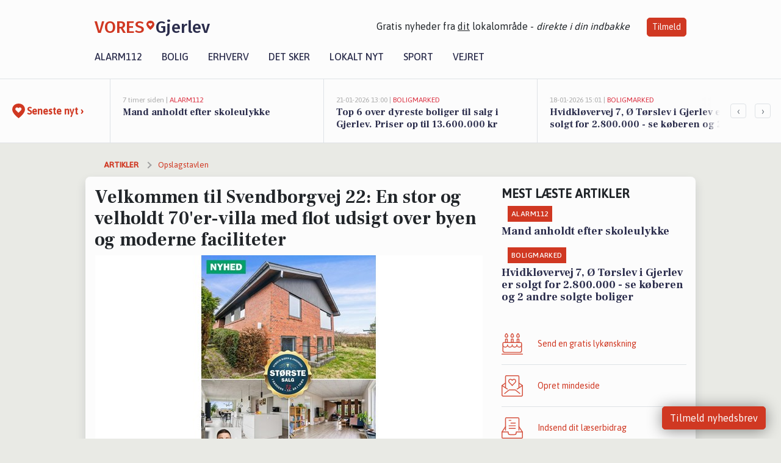

--- FILE ---
content_type: text/html; charset=utf-8
request_url: https://vores-gjerlev.dk/a/velkommen-til-svendborgvej-22-en-stor-og-velholdt-70er-villa-med-flot-udsigt-over-byen-og-moderne-faciliteter/be560d96-aebe-4300-82d8-c67965e07693
body_size: 16459
content:


<!DOCTYPE html>
<html lang="da">
<head>
    <meta charset="utf-8" />
    <meta name="viewport" content="width=device-width, initial-scale=1.0" />
    <title>Velkommen til Svendborgvej 22: En stor og velholdt 70&#x27;er-villa med flot udsigt over byen og moderne faciliteter | VORES Gjerlev</title>
    
    <link href='https://fonts.gstatic.com' rel='preconnect' crossorigin>
<link href='https://assets.vorescdn.dk' rel='preconnect' crossorigin>
    <link rel="manifest" href="/manifest.json">
        <meta name="description" content="N Y H E D  N Y H E D  N Y H E DDet er en forn&#xF8;jelse at byde velkommen til Svendborgvej 22, hvor en stor og velholdt 70&#x27;..." />


    <link rel="canonical" href="https://vores-gjerlev.dk/a/velkommen-til-svendborgvej-22-en-stor-og-velholdt-70er-villa-med-flot-udsigt-over-byen-og-moderne-faciliteter/be560d96-aebe-4300-82d8-c67965e07693">


<meta property="fb:app_id" content="603210533761694" />
    <meta property="fb:pages" content="103419541265266" />
        <meta property="og:type" content="article" />
        <meta property="og:image" content="https://assets.vorescdn.dk/vores-by/02b33a7d-a7bf-475b-8b0a-cab592fd5923.jpg?width=1200&amp;height=630&amp;mode=pad&amp;bgcolor=FFFFFF&amp;scale=both" />
        <meta property="article:published_date" content="2024-05-07T12:07:59" />
        <meta property="article:author" content="System" />

    <script type="application/ld+json">
        {"@context":"https://schema.org","@type":"NewsArticle","mainEntityOfPage":{"@type":"WebPage","@id":"https://vores-gjerlev.dk/a/velkommen-til-svendborgvej-22-en-stor-og-velholdt-70er-villa-med-flot-udsigt-over-byen-og-moderne-faciliteter/be560d96-aebe-4300-82d8-c67965e07693"},"headline":"Velkommen til Svendborgvej 22: En stor og velholdt 70'er-villa med flot udsigt over byen og moderne faciliteter","image":["https://assets.vorescdn.dk/vores-by/02b33a7d-a7bf-475b-8b0a-cab592fd5923.jpg"],"datePublished":"2024-05-07T12:07:59","dateModified":null,"author":{"@type":"Person","name":"System"},"publisher":{"@type":"Organization","name":"VORES Gjerlev","logo":{"@type":"ImageObject","url":"https://vores-gjerlev.dk/img/logo/site_square.png"}}}
    </script>



    <meta name="facebook-domain-verification" content="ozi9mb9o95alovf8mxcp60ura8o5ob" />

    
<link rel="icon" type="image/png" href="/img/icons/icon-152x152.png" />
<link rel="apple-touch-icon" type="image/png" href="/favicon.png" />

<link rel="preload" as="style" href="https://fonts.googleapis.com/css?family=Frank&#x2B;Ruhl&#x2B;Libre:400,700|Asap:400,500|Fira&#x2B;Sans:500|Merriweather:400&amp;display=swap">
<link href="https://fonts.googleapis.com/css?family=Frank&#x2B;Ruhl&#x2B;Libre:400,700|Asap:400,500|Fira&#x2B;Sans:500|Merriweather:400&amp;display=swap" rel="stylesheet" />

<link rel="preload" as="style" href="/dist/main.css?v=4lVlcf_nVVhS9k3-PzDma9gPCqVzZa-xwe6Z3nUGu-A">
<link rel="stylesheet" href="/dist/main.css?v=4lVlcf_nVVhS9k3-PzDma9gPCqVzZa-xwe6Z3nUGu-A" />
        <script type="text/javascript">
        window.dataLayer = window.dataLayer || [];
        window.dataLayer.push({
            dlv_page_type: "artikel_vip",
            dlv_category: "Opslagstavlen",
            dlv_source: "https://www.facebook.com/774085638067937/posts/857296139746886"
        });
    </script>

    
    
<script>
var voresConfiguration = {"modules":["floating-subscribe"],"site":{"name":"Gjerlev","siteName":"VORES Gjerlev","hostname":"vores-gjerlev.dk","facebookPageId":103419541265266,"instagramHandle":""},"bannerPlaceholder":{"salesEmail":"salg@voresdigital.dk?subject=Henvendelse fra VORES Gjerlev","logo":"https://assets.vorescdn.dk/remote/vores-gjerlev.dk/img/logo/site.png?width=250"},"facebookAppId":"603210533761694","googleSignInClientId":"643495767278-bqenl96m5li36d9c3e1a1ujch1giorgn.apps.googleusercontent.com","products":{"groceryPlusProductId":"832729fc-0197-4a09-a829-2ad24ec33c74"},"csrf":"CfDJ8FuIb0WNFg9DhYJimJMeEWjLhxO2tDvclhAwMHCNyzRuckswJz6dzlhr9W9NstUyvMTdJCGb8K5_-UO1w29NgkAFZLsl_3xjNAfUztSucsJWxJaNfNFodcwnKo8d_fCURZTr1R5qU-093DcYkKYLM3M","gtmId":"GTM-PMFG7C7"}
</script>

<script src="/dist/essentials-bundle.js?v=hjEg4_jAEA1nYcyRynaMY4wTMfjlzT6aiRLaBhOhzEo" defer></script>
    
<script type="text/javascript">
var utag_data = {
}
</script>
<!-- Loading script asynchronously -->
<script type="text/javascript">
    (function(a,b,c,d){
    a='//tags.tiqcdn.com/utag/jysk-fynske-medier/partners/prod/utag.js';
    b=document;c='script';d=b.createElement(c);d.src=a;d.type='text/java'+c;d.async=true;
    a=b.getElementsByTagName(c)[0];a.parentNode.insertBefore(d,a);
    })();
</script>


<script async='async' src='//macro.adnami.io/macro/hosts/adsm.macro.voresdigital.dk.js'></script>


<script src="//zrzzqdBnFEBxKXGb4.ay.delivery/manager/zrzzqdBnFEBxKXGb4" type="text/javascript" referrerpolicy="no-referrer-when-downgrade"></script>


<script>window.googletag = window.googletag || {cmd: []};</script>
<script>
    googletag.cmd.push(function(){
        googletag.pubads().setTargeting('vd_page', "vores-gjerlev.dk");
googletag.pubads().setTargeting('vd_category', "opslagstavlen");googletag.pubads().setTargeting('vd_type', "artikel_vip");    });
</script>
</head>
<body>
    

<div class="d-flex flex-column">
    

<header class="" id="header">
    <nav class="navbar navbar-expand-md navbar-light sticky ">
        <div class="container">
            <div class="d-flex flex-wrap align-items-center w-100 justify-content-between">
                    <a class="logo" href="/">
        <span>VORES</span><div class="logo-icon"><img alt="" src="/img/logo/homeheart.svg" aria-hidden="true" /></div><span>Gjerlev</span>
                    </a>
                    <burger-menu></burger-menu>
                    <div class="d-none d-lg-block">
                        <span>Gratis nyheder fra <u>dit</u> lokalområde - <i>direkte i din indbakke</i></span>
                        <button onclick="vmh.showSubscribeModal('Header')" class="ml-4 btn btn-sm btn-primary">Tilmeld</button>
                    </div>
            </div>
                <div class="d-flex flex-wrap align-items-center">
                    
                    <div class="collapse navbar-collapse text-right text-md-center" id="navbarMenu">
                        <ul class="navbar-nav mr-auto mt-2 mt-lg-0">

                            <li class="nav-item">
                                <a class="nav-link" href="/alarm112">
                                    Alarm112
                                </a>
                            </li>
                            <li class="nav-item">
                                <a class="nav-link" href="/bolig">
                                    Bolig
                                </a>
                            </li>
                            <li class="nav-item" site="Site">
                                <a class="nav-link" href="/erhverv">
                                    Erhverv
                                </a>
                            </li>
                            <li class="nav-item">
                                <a class="nav-link" href="/detsker">
                                    Det sker
                                </a>
                            </li>
                            <li class="nav-item">
                                <a class="nav-link" href="/lokaltnyt">
                                    Lokalt nyt
                                </a>
                            </li>
                            <li class="nav-item">
                                <a class="nav-link" href="/sport">
                                    Sport
                                </a>
                            </li>
                            <li class="nav-item align-middle">
                                
                            </li>
                            <li class="nav-item align-middle">
                                <a class="nav-link align-items-center" href="/vejret">
                                    Vejret
                                </a>
                            </li>
                        </ul>
                    </div>
                </div>
        </div>
    </nav>
</header>
    <div class="d-flex flex-column flex-grow-1">
        <div class="flex-grow-1">
                
<div class="news-bar">
    <!-- Label section -->
    <div class="news-bar-label">
        <a class="article-icon" href="/artikler">
            <b class="news-title">Seneste nyt &rsaquo;</b>
        </a>
    </div>

    <!-- News slider section -->
    <div class="news-slider">
            <a class="article-link" href="/artikler?contentId=af192d80-1dc4-4abd-af60-b7eaca16d6e5" ga-track-kpi="" data-action="click_article" data-itemid="af192d80-1dc4-4abd-af60-b7eaca16d6e5" data-itemtype="Content" data-itemcategory="Alarm112" data-placement="1" data-container="news_bar_preview">
                <div class="news-bar-item" ga-track-impression="" data-itemid="af192d80-1dc4-4abd-af60-b7eaca16d6e5" data-itemtype="Content" data-itemcategory="Alarm112" data-placement="1" data-container="news_bar_preview">
                    <div class="timeago">7 timer siden | </div>
                    <div class="category">Alarm112</div>
                    <b class="news-title">Mand anholdt efter skoleulykke</b>
                </div>
            </a>
            <a class="article-link" href="/artikler?contentId=fc9cb42c-b7c4-44f5-a933-f796a5f8fc93" ga-track-kpi="" data-action="click_article" data-itemid="fc9cb42c-b7c4-44f5-a933-f796a5f8fc93" data-itemtype="Content" data-itemcategory="Boligmarked" data-placement="2" data-container="news_bar_preview">
                <div class="news-bar-item" ga-track-impression="" data-itemid="fc9cb42c-b7c4-44f5-a933-f796a5f8fc93" data-itemtype="Content" data-itemcategory="Boligmarked" data-placement="2" data-container="news_bar_preview">
                    <div class="timeago">21-01-2026 13:00 | </div>
                    <div class="category">Boligmarked</div>
                    <b class="news-title">Top 6 over dyreste boliger til salg i Gjerlev. Priser op til 13.600.000 kr</b>
                </div>
            </a>
            <a class="article-link" href="/artikler?contentId=3cd6eb84-9803-494e-ac5a-a50233bf9a07" ga-track-kpi="" data-action="click_article" data-itemid="3cd6eb84-9803-494e-ac5a-a50233bf9a07" data-itemtype="Content" data-itemcategory="Boligmarked" data-placement="3" data-container="news_bar_preview">
                <div class="news-bar-item" ga-track-impression="" data-itemid="3cd6eb84-9803-494e-ac5a-a50233bf9a07" data-itemtype="Content" data-itemcategory="Boligmarked" data-placement="3" data-container="news_bar_preview">
                    <div class="timeago">18-01-2026 15:01 | </div>
                    <div class="category">Boligmarked</div>
                    <b class="news-title">Hvidkl&#xF8;vervej 7, &#xD8; T&#xF8;rslev i Gjerlev er solgt for 2.800.000 - se k&#xF8;beren og 2 andre solgte boliger</b>
                </div>
            </a>
            <a class="article-link" href="/artikler?contentId=eb710429-5e2f-4d9d-9d3e-0d7749f82d39" ga-track-kpi="" data-action="click_article" data-itemid="eb710429-5e2f-4d9d-9d3e-0d7749f82d39" data-itemtype="Content" data-itemcategory="Boligmarked" data-placement="4" data-container="news_bar_preview">
                <div class="news-bar-item" ga-track-impression="" data-itemid="eb710429-5e2f-4d9d-9d3e-0d7749f82d39" data-itemtype="Content" data-itemcategory="Boligmarked" data-placement="4" data-container="news_bar_preview">
                    <div class="timeago">18-01-2026 13:02 | </div>
                    <div class="category">Boligmarked</div>
                    <b class="news-title">&#xD8;stendalsvej 18 og 1 anden boliger er kommet til salg denne uge i Gjerlev - se boligerne her.</b>
                </div>
            </a>
            <a class="article-link" href="/artikler?contentId=1784c9d6-0233-4018-9cd1-3c2237017b12" ga-track-kpi="" data-action="click_article" data-itemid="1784c9d6-0233-4018-9cd1-3c2237017b12" data-itemtype="Content" data-itemcategory="Boligmarked" data-placement="5" data-container="news_bar_preview">
                <div class="news-bar-item" ga-track-impression="" data-itemid="1784c9d6-0233-4018-9cd1-3c2237017b12" data-itemtype="Content" data-itemcategory="Boligmarked" data-placement="5" data-container="news_bar_preview">
                    <div class="timeago">18-01-2026 10:00 | </div>
                    <div class="category">Boligmarked</div>
                    <b class="news-title">Salbakken 21 er til salg for kun 158.000 kr.: Se de billigste boliger til salg i Gjerlev her</b>
                </div>
            </a>
            <a class="article-link" href="/artikler?contentId=4d6f3ac8-13c8-4ee2-b31a-8700c3e7895d" ga-track-kpi="" data-action="click_article" data-itemid="4d6f3ac8-13c8-4ee2-b31a-8700c3e7895d" data-itemtype="Content" data-itemcategory="Biler" data-placement="6" data-container="news_bar_preview">
                <div class="news-bar-item" ga-track-impression="" data-itemid="4d6f3ac8-13c8-4ee2-b31a-8700c3e7895d" data-itemtype="Content" data-itemcategory="Biler" data-placement="6" data-container="news_bar_preview">
                    <div class="timeago">12-01-2026 14:15 | </div>
                    <div class="category">Biler</div>
                    <b class="news-title">10 dyreste biler til salg i n&#xE6;rheden af Randers Kommune</b>
                </div>
            </a>
            <a class="article-link" href="/artikler?contentId=5e266c81-9deb-48fd-bdeb-567f6fea0d63" ga-track-kpi="" data-action="click_article" data-itemid="5e266c81-9deb-48fd-bdeb-567f6fea0d63" data-itemtype="Content" data-itemcategory="Alarm112" data-placement="7" data-container="news_bar_preview">
                <div class="news-bar-item" ga-track-impression="" data-itemid="5e266c81-9deb-48fd-bdeb-567f6fea0d63" data-itemtype="Content" data-itemcategory="Alarm112" data-placement="7" data-container="news_bar_preview">
                    <div class="timeago">09-01-2026 16:04 | </div>
                    <div class="category">Alarm112</div>
                    <b class="news-title">Snekaos: Vinterberedskab k&#xE6;mper for frie veje</b>
                </div>
            </a>
            <a class="article-link" href="/artikler?contentId=2b27cb61-9417-4496-8a77-f20ae23c04c4" ga-track-kpi="" data-action="click_article" data-itemid="2b27cb61-9417-4496-8a77-f20ae23c04c4" data-itemtype="Content" data-itemcategory="Jobnyt" data-placement="8" data-container="news_bar_preview">
                <div class="news-bar-item" ga-track-impression="" data-itemid="2b27cb61-9417-4496-8a77-f20ae23c04c4" data-itemtype="Content" data-itemcategory="Jobnyt" data-placement="8" data-container="news_bar_preview">
                    <div class="timeago">07-01-2026 10:55 | </div>
                    <div class="category">Jobnyt</div>
                    <b class="news-title">Savner du nye gr&#xE6;sgange? - Her er nye ledige stillinger i Gjerlev og omegn</b>
                </div>
            </a>
            <a class="article-link" href="/artikler?contentId=d2b386c4-d7a7-4b15-a6a3-8f7ad9173550" ga-track-kpi="" data-action="click_article" data-itemid="d2b386c4-d7a7-4b15-a6a3-8f7ad9173550" data-itemtype="Content" data-itemcategory="Jobnyt" data-placement="9" data-container="news_bar_preview">
                <div class="news-bar-item" ga-track-impression="" data-itemid="d2b386c4-d7a7-4b15-a6a3-8f7ad9173550" data-itemtype="Content" data-itemcategory="Jobnyt" data-placement="9" data-container="news_bar_preview">
                    <div class="timeago">06-01-2026 17:21 | </div>
                    <div class="category">Jobnyt</div>
                    <b class="news-title">Engageret social- og sundhedshj&#xE6;lper til aftenvagt med fokus p&#xE5; borgernes livskvalitet</b>
                </div>
            </a>
            <a class="article-link" href="/artikler?contentId=4334b10f-33f4-4ea9-bf52-bde7364ad138" ga-track-kpi="" data-action="click_article" data-itemid="4334b10f-33f4-4ea9-bf52-bde7364ad138" data-itemtype="Content" data-itemcategory="Dagligvarer" data-placement="10" data-container="news_bar_preview">
                <div class="news-bar-item" ga-track-impression="" data-itemid="4334b10f-33f4-4ea9-bf52-bde7364ad138" data-itemtype="Content" data-itemcategory="Dagligvarer" data-placement="10" data-container="news_bar_preview">
                    <div class="timeago">28-12-2025 16:01 | </div>
                    <div class="category">Dagligvarer</div>
                    <b class="news-title">Vin til 50 kr. og Beef Wellington for 99 kr. - Tjek de lokale tilbud</b>
                </div>
            </a>
    </div>

        <!-- Navigation section -->
        <div class="news-bar-navigation">
            <button class="btn btn-outline-secondary" onclick="scrollNewsBar(-350)">&lsaquo;</button>
            <button class="btn btn-outline-secondary" onclick="scrollNewsBar(350)">&rsaquo;</button>
        </div>
</div>
            <div class="container pt-0">
                

<div class="vip-page my-3">
    <div class="row">
        <div class="container">
                <div class="row">
                    <div class="col-12 col-sm-4">
                        <div class="d-flex justify-content-center">
        <div class="b4nn3r lazy w300_h160"
             data-size="w300_h160"
             data-placement=""
             data-allowplaceholder="False"
             data-onlyshowbannersfrombusinesseswithproductid="">
        </div>

</div>
                    </div>
                        <div class="col-12 col-sm-4">
                            <div class="d-flex justify-content-center">
        <div class="b4nn3r lazy w300_h160"
             data-size="w300_h160"
             data-placement=""
             data-allowplaceholder="False"
             data-onlyshowbannersfrombusinesseswithproductid="">
        </div>

</div>
                        </div>
                        <div class="col-12 col-sm-4">
                            <div class="d-flex justify-content-center">
        <div class="b4nn3r lazy w300_h160"
             data-size="w300_h160"
             data-placement=""
             data-allowplaceholder="False"
             data-onlyshowbannersfrombusinesseswithproductid="">
        </div>

</div>
                        </div>
                </div>

                
    <div class="row breadcrumbs py-2">
        <div class="col">
            <ol itemscope itemtype="http://schema.org/BreadcrumbList" class="list-unstyled my-0 col d-flex">
                <li itemprop="itemListElement" itemscope itemtype="http://schema.org/ListItem">
                    <a href="/artikler" itemid="/artikler" class="section" itemscope itemtype="http://schema.org/Thing" itemprop="item">
                        <span itemprop="name">Artikler</span>
                    </a>
                    <meta itemprop="position" content="1" />
                </li>
                    <li class="" itemprop="itemListElement" itemscope itemtype="http://schema.org/ListItem">
                            <a href="/artikler/opslagstavlen" itemid="/artikler/opslagstavlen" itemscope itemtype="http://schema.org/Thing" itemprop="item">
                                <span itemprop="name">Opslagstavlen</span>
                            </a>
                        <meta itemprop="position" content="2" />
                    </li>
                    <li class="sr-only" itemprop="itemListElement" itemscope itemtype="http://schema.org/ListItem">
                            <span itemid="/a/velkommen-til-svendborgvej-22-en-stor-og-velholdt-70er-villa-med-flot-udsigt-over-byen-og-moderne-faciliteter/be560d96-aebe-4300-82d8-c67965e07693" itemscope itemtype="http://schema.org/Thing" itemprop="item">
                                <span itemprop="name">Velkommen til Svendborgvej 22: En stor og velholdt 70&#x27;er-villa med flot udsigt over byen og moderne faciliteter</span>
                            </span>
                        <meta itemprop="position" content="3" />
                    </li>
            </ol>
        </div>
    </div>

        </div>
    </div>


    <div class="row">
        <div class="container bg-white shadow pb-4 default-container-padding">
            <div class="row mt-3">
                <div class="col-12 col-lg-8">
                    <article id="be560d96-aebe-4300-82d8-c67965e07693" class="article desktop" data-id="be560d96-aebe-4300-82d8-c67965e07693"
         data-category="Opslagstavlen" data-assets='[{"id":"02b33a7d-a7bf-475b-8b0a-cab592fd5923","width":720,"height":900}]'>
    <h1>
        Velkommen til Svendborgvej 22: En stor og velholdt 70&#x27;er-villa med flot udsigt over byen og moderne faciliteter
    </h1>


            <div class="cover-img-container">
                <img class="cover-img" src="https://assets.vorescdn.dk/vores-by/02b33a7d-a7bf-475b-8b0a-cab592fd5923.jpg?width=635&amp;height=357&amp;mode=pad&amp;bgcolor=FFFFFF&amp;scale=both" srcset="https://assets.vorescdn.dk/vores-by/02b33a7d-a7bf-475b-8b0a-cab592fd5923.jpg?width=1270&amp;height=714&amp;mode=pad&amp;bgcolor=FFFFFF&amp;scale=both 2x, https://assets.vorescdn.dk/vores-by/02b33a7d-a7bf-475b-8b0a-cab592fd5923.jpg?width=635&amp;height=357&amp;mode=pad&amp;bgcolor=FFFFFF&amp;scale=both 1x" data-assetid="02b33a7d-a7bf-475b-8b0a-cab592fd5923" />
                    <img class="sponsored-article" alt="Sponsoreret indhold"
                         src="https://assets.vorescdn.dk/remote/vores-gjerlev.dk/img/content/sponsored-tag.png?width=150&amp;height=22" />
               
            </div>
    <div class="col-12 d-flex editor py-2 mt-1 mb-1 border-bottom border-top pl-0 align-items-center">
            <div class="d-flex flex-wrap justify-content-end align-items-center" style="margin-left: auto;">

                
<a class="btn btn-sm btn-primary d-flex align-items-center justify-content-center" id="shareLinkBtn" style="white-space: nowrap" title="Del på Facebook" onclick="vmh.shareLink('https%3A%2F%2Fvores-gjerlev.dk%2Fa%2Fvelkommen-til-svendborgvej-22-en-stor-og-velholdt-70er-villa-med-flot-udsigt-over-byen-og-moderne-faciliteter%2Fbe560d96-aebe-4300-82d8-c67965e07693')">
	Del artikel <img alt="Del på facebook" class="ml-2" style="height: 18px;width: 18px;" src="/img/icons/icon-share-white.svg" />
</a>


                    <a class="d-flex btn btn-sm btn-primary ml-3 mt-3 mt-md-0" href="/erhverv/nybolig-bjoern-ankersen/817e3b87-c6bc-41dd-7373-08d875c66688" ga-track-kpi="" data-action="click_seo_profile" data-variant="button" data-customername="Nybolig Bj&#xF8;rn &amp; Ankersen" data-customerid="6943e8bf-4c23-4260-f8d2-08dab0dd96aa" data-businessname="Nybolig Bj&#xF8;rn &amp; Ankersen" data-businessid="817e3b87-c6bc-41dd-7373-08d875c66688" data-container="content_vip">
                        Besøg virksomheden
                    </a>
            </div>
    </div>
    <div class="d-flex flex-wrap justify-content-between">
            <div>
                <img src="/img/icons/clock-icon.svg" alt="dato" style="height: 11px; width: 11px" />
                <time itemprop="dateCreated datePublished"
                      datetime="2024-05-07T10:07:59Z"
                      class="text-muted">
                    Tirsdag d. 07. maj 2024 - kl. 12:07
                </time>
            </div>
    </div>
    <br />

    <div class="article-content">
        
N Y H E D  N Y H E D  N Y H E D<br><br>Det er en fornøjelse at byde velkommen til Svendborgvej 22, hvor en stor og velholdt 70'er-villa ligger højt i landskabet og dermed giver på en flot udsigt over byen <br><br> Moderniseret opholdsrum<br><br> Flere hyggelige terrasser<br><br>Hop ind på linket og se meget mere → bit.ly/Svendborgvej-22<br><br>Støt lokalt og giv Nybolig Bjørn &amp; Ankersens <a href="https://www.facebook.com/322737511148632?utm_source=vores-gjerlev.dk&amp;utm_medium=article" rel="noopener nofollow" target="_blank" data-customerid="6943e8bf-4c23-4260-f8d2-08dab0dd96aa" data-customername="Nybolig Bjørn &amp; Ankersen" data-businessid="817e3b87-c6bc-41dd-7373-08d875c66688" data-businessname="Nybolig Bjørn &amp; Ankersen" data-container="content_vip">Facebookside</a> et like og følg med i, hvad der ellers sker.<br><br>Du kan også se mere om Nybolig Bjørn &amp; Ankersen på deres <a href="https://www.nybolig.dk/ejendomsmaeglere/oestjylland/nybolig-bjoern-ankersen-randers?utm_source=vores-gjerlev.dk&amp;utm_medium=article" rel="noopener nofollow" target="_blank" data-customerid="6943e8bf-4c23-4260-f8d2-08dab0dd96aa" data-customername="Nybolig Bjørn &amp; Ankersen" data-businessid="817e3b87-c6bc-41dd-7373-08d875c66688" data-businessname="Nybolig Bjørn &amp; Ankersen" data-container="content_vip">hjemmeside</a>.<br><br>
    </div>
    


        <div class="d-flex flex-wrap justify-content-between">
                <small class="text-muted">Kilde: https://www.facebook.com/774085638067937/posts/857296139746886</small>
        </div>

        <div class="d-flex flex-wrap justify-content-between">
            <small class="text-muted">
                Denne artikel er skrevet ud fra virksomhedens Facebookopslag. Indholdet heri er derfor
                deres og de er afsenderen på indholdet.
            </small>
        </div>



        
    <div class="d-flex justify-content-center py-3 pb-5 w-100">
        <a class="b4nn3r w300_h160"
           aria-hidden="true"
           title="Reklame"
           href="https://www.lagersalg.com/?utm_source=vores-gjerlev.dk&amp;utm_medium=banner"
           rel="noopener nofollow"
           target="_blank"
           data-background="https://assets.vorescdn.dk/vores-by/d19e68de-c90f-4037-8a36-804ae5516b95.jpg?width=300&amp;height=160&amp;mode=crop&amp;bgcolor=FFFFFF"
           data-backgroundretina="https://assets.vorescdn.dk/vores-by/d19e68de-c90f-4037-8a36-804ae5516b95.jpg?width=600&amp;height=320&amp;mode=crop&amp;bgcolor=FFFFFF"
           data-id="0cdf4dd8-96a9-44eb-993d-dbe68ce567b2"
           data-track="True"
           data-allowduplicates="False"
           data-onlyshowbannersfrombusinesseswithproductid="">
        </a>

</div>

</article>

                    <div class="row justify-content-center border-top py-3">
                        <div class="col-md-6 col-sm my-2">
                            <email-signup-widget 
    data-location="Article" 
    ></email-signup-widget>
                        </div>
                    </div>

                </div>
                <div class="col-12 col-lg-4 order-2 order-md-1">
                    
                        <div>
                                <h5 class="text-uppercase font-weight-bold pb-3">Mest læste artikler</h5>
        <div class="row pb-3 mb-3">
            <div class="col">
                

<a class="top-story article-link h-100" href="/a/mand-anholdt-efter-skoleulykke/af192d80-1dc4-4abd-af60-b7eaca16d6e5" ga-track-impression="" data-itemid="af192d80-1dc4-4abd-af60-b7eaca16d6e5" data-itemtype="Content" data-itemcategory="Alarm112" data-container="medium_article_preview" ga-track-kpi="" data-action="click_article">
    <div class="top-story-header">
        <div class="img-container">
            <div class="img-bg " data-background="https://assets.vorescdn.dk:443/vores-intet-foto.png?width=300&amp;height=169&amp;mode=max&amp;bgcolor=FFFFFF&amp;quality=90&amp;c.focus=faces" data-backgroundretina="https://assets.vorescdn.dk:443/vores-intet-foto.png?width=600&amp;height=338&amp;mode=max&amp;bgcolor=FFFFFF&amp;quality=90&amp;c.focus=faces">
            </div>
        </div>

        <div class="categories">   
                <div class="category">Alarm112</div>
        </div>
        
    </div>

    <h2 class="mt-3 mb-0">Mand anholdt efter skoleulykke</h2>
</a>
            </div>
        </div>
        <div class="row pb-3 mb-3">
            <div class="col">
                

<a class="top-story article-link h-100" href="/a/hvidkloevervej-7-oe-toerslev-i-gjerlev-er-solgt-for-2800000-se-koeberen-og-2-andre-solgte-boliger/3cd6eb84-9803-494e-ac5a-a50233bf9a07" ga-track-impression="" data-itemid="3cd6eb84-9803-494e-ac5a-a50233bf9a07" data-itemtype="Content" data-itemcategory="Boligmarked" data-container="medium_article_preview" ga-track-kpi="" data-action="click_article">
    <div class="top-story-header">
        <div class="img-container">
            <div class="img-bg " data-background="https://assets.vorescdn.dk/vores-by/25d771ae-4f19-41a1-a4ef-5b2c7664cb08.jpg?width=300&amp;height=169&amp;mode=max&amp;bgcolor=FFFFFF&amp;quality=90&amp;c.focus=faces" data-backgroundretina="https://assets.vorescdn.dk/vores-by/25d771ae-4f19-41a1-a4ef-5b2c7664cb08.jpg?width=600&amp;height=338&amp;mode=max&amp;bgcolor=FFFFFF&amp;quality=90&amp;c.focus=faces" data-assetid="25d771ae-4f19-41a1-a4ef-5b2c7664cb08">
            </div>
        </div>

        <div class="categories">   
                <div class="category">Boligmarked</div>
        </div>
        
    </div>

    <h2 class="mt-3 mb-0">Hvidkl&#xF8;vervej 7, &#xD8; T&#xF8;rslev i Gjerlev er solgt for 2.800.000 - se k&#xF8;beren og 2 andre solgte boliger</h2>
</a>
            </div>
        </div>

                        </div>
                    
                    <div class="w-100 border-bottom py-3">
                        <a class="d-flex align-items-center cta" href="/brugerindhold/opret-lykoenskning">
                            <img class="mr-4" alt="lykønskning" src="/img/icons/icon-lykkeoenskning.svg" />
                            <span class="flex-grow-1">
                                Send en gratis lykønskning
                            </span>
                        </a>
                    </div>
                    <div class="w-100 border-bottom py-3">
                        <a class="d-flex align-items-center cta" href="/opret-mindeside">
                            <img class="mr-4" alt="mindeord" src="/img/icons/icon-mindeord.svg" />
                            <span class="flex-grow-1">
                                Opret mindeside
                            </span>
                        </a>
                    </div>
                    <div class="w-100 py-3">
                        <a class="d-flex align-items-center cta" href="/brugerindhold/opret-nyhed">
                            <img class="mr-4" alt="læserbidrag" src="/img/icons/icon-laeserbidrag.svg" />
                            <span class="flex-grow-1">
                                Indsend dit læserbidrag
                            </span>
                        </a>
                    </div>
                    <facebook-carousel data-breakpoints='{
                  "540": {
                    "slidesPerView": 2
                  },
                  "758": {
                    "slidesPerView": 3
                  },
                  "960": {
                    "slidesPerView": 1
                  }
                }'
                    data-container="facebook_post_carousel"></facebook-carousel>
                    <div class="mb-3">
                        <div class="w-100 d-flex justify-content-center border-bottom py-4">
        <div class="b4nn3r lazy w300_h160"
             data-size="w300_h160"
             data-placement=""
             data-allowplaceholder="False"
             data-onlyshowbannersfrombusinesseswithproductid="">
        </div>

</div>
                    </div>
                </div>
                <div class="col-12 order-3 order-md-3">
                    <div class="row mt-3">
                        <div class="col-12 col-lg-8">
                            
<div class="article-stream" style="padding-right: 5px; padding-left: 5px">
    
    <div class="mb-5">
        <div class="row">
            <div class="col">
                

<a class="cover-story article-link desktop" href="/a/top-6-over-dyreste-boliger-til-salg-i-gjerlev-priser-op-til-13600000-kr/fc9cb42c-b7c4-44f5-a933-f796a5f8fc93" ga-track-impression="" data-itemid="fc9cb42c-b7c4-44f5-a933-f796a5f8fc93" data-itemtype="Content" data-itemcategory="Boligmarked" data-container="big_article_preview" ga-track-kpi="" data-action="click_article">
    <div class="cover-story-header">
        <div class="img-container">
            <div class="img-bg " style="background-image: url(https://assets.vorescdn.dk/vores-by/3926c651-7708-4370-aae5-5bff1a2df55e.jpg?width=630&amp;height=354&amp;mode=max&amp;bgcolor=FFFFFF&amp;c.focus=faces);" data-assetid="3926c651-7708-4370-aae5-5bff1a2df55e">
            </div>
        </div>

        <div class="categories">
                <div class="category">Boligmarked</div>
        </div>        
    </div>

    <h2 class="h1 mt-3">Top 6 over dyreste boliger til salg i Gjerlev. Priser op til 13.600.000 kr</h2>
</a>
            </div>
        </div>
    </div>


    
    <div class="mb-5">
        <div class="row ">
            <div class="col-6" style="padding-right: 10px">
                

<a class="top-story article-link h-100" href="/a/hvidkloevervej-7-oe-toerslev-i-gjerlev-er-solgt-for-2800000-se-koeberen-og-2-andre-solgte-boliger/3cd6eb84-9803-494e-ac5a-a50233bf9a07" ga-track-impression="" data-itemid="3cd6eb84-9803-494e-ac5a-a50233bf9a07" data-itemtype="Content" data-itemcategory="Boligmarked" data-container="medium_article_preview" ga-track-kpi="" data-action="click_article">
    <div class="top-story-header">
        <div class="img-container">
            <div class="img-bg " data-background="https://assets.vorescdn.dk/vores-by/25d771ae-4f19-41a1-a4ef-5b2c7664cb08.jpg?width=300&amp;height=169&amp;mode=max&amp;bgcolor=FFFFFF&amp;quality=90&amp;c.focus=faces" data-backgroundretina="https://assets.vorescdn.dk/vores-by/25d771ae-4f19-41a1-a4ef-5b2c7664cb08.jpg?width=600&amp;height=338&amp;mode=max&amp;bgcolor=FFFFFF&amp;quality=90&amp;c.focus=faces" data-assetid="25d771ae-4f19-41a1-a4ef-5b2c7664cb08">
            </div>
        </div>

        <div class="categories">   
                <div class="category">Boligmarked</div>
        </div>
        
    </div>

    <h2 class="mt-3 mb-0">Hvidkl&#xF8;vervej 7, &#xD8; T&#xF8;rslev i Gjerlev er solgt for 2.800.000 - se k&#xF8;beren og 2 andre solgte boliger</h2>
</a>
            </div>
            <div class="col-6" style="padding-left: 10px">
                

<a class="top-story article-link h-100" href="/a/oestendalsvej-18-og-1-anden-boliger-er-kommet-til-salg-denne-uge-i-gjerlev-se-boligerne-her/eb710429-5e2f-4d9d-9d3e-0d7749f82d39" ga-track-impression="" data-itemid="eb710429-5e2f-4d9d-9d3e-0d7749f82d39" data-itemtype="Content" data-itemcategory="Boligmarked" data-container="medium_article_preview" ga-track-kpi="" data-action="click_article">
    <div class="top-story-header">
        <div class="img-container">
            <div class="img-bg " data-background="https://assets.vorescdn.dk/vores-by/d04bb9c3-1dc8-4a07-b97a-564bf46348df.jpg?width=300&amp;height=169&amp;mode=max&amp;bgcolor=FFFFFF&amp;quality=90&amp;c.focus=faces" data-backgroundretina="https://assets.vorescdn.dk/vores-by/d04bb9c3-1dc8-4a07-b97a-564bf46348df.jpg?width=600&amp;height=338&amp;mode=max&amp;bgcolor=FFFFFF&amp;quality=90&amp;c.focus=faces" data-assetid="d04bb9c3-1dc8-4a07-b97a-564bf46348df">
            </div>
        </div>

        <div class="categories">   
                <div class="category">Boligmarked</div>
        </div>
        
    </div>

    <h2 class="mt-3 mb-0">&#xD8;stendalsvej 18 og 1 anden boliger er kommet til salg denne uge i Gjerlev - se boligerne her.</h2>
</a>
            </div>
        </div>
    </div>


    
    <div class="mb-5">
        <div class="row ">
            <div class="col-6" style="padding-right: 10px">
                

<a class="top-story article-link h-100" href="/a/salbakken-21-er-til-salg-for-kun-158000-kr-se-de-billigste-boliger-til-salg-i-gjerlev-her/1784c9d6-0233-4018-9cd1-3c2237017b12" ga-track-impression="" data-itemid="1784c9d6-0233-4018-9cd1-3c2237017b12" data-itemtype="Content" data-itemcategory="Boligmarked" data-container="medium_article_preview" ga-track-kpi="" data-action="click_article">
    <div class="top-story-header">
        <div class="img-container">
            <div class="img-bg " data-background="https://assets.vorescdn.dk/vores-by/cdb3ee5d-8c05-4a5e-82df-8b54798146b9.jpg?width=300&amp;height=169&amp;mode=max&amp;bgcolor=FFFFFF&amp;quality=90&amp;c.focus=faces" data-backgroundretina="https://assets.vorescdn.dk/vores-by/cdb3ee5d-8c05-4a5e-82df-8b54798146b9.jpg?width=600&amp;height=338&amp;mode=max&amp;bgcolor=FFFFFF&amp;quality=90&amp;c.focus=faces" data-assetid="cdb3ee5d-8c05-4a5e-82df-8b54798146b9">
            </div>
        </div>

        <div class="categories">   
                <div class="category">Boligmarked</div>
        </div>
        
    </div>

    <h2 class="mt-3 mb-0">Salbakken 21 er til salg for kun 158.000 kr.: Se de billigste boliger til salg i Gjerlev her</h2>
</a>
            </div>
            <div class="col-6" style="padding-left: 10px">
                

<a class="top-story article-link h-100" href="/a/10-dyreste-biler-til-salg-i-naerheden-af-randers-kommune/4d6f3ac8-13c8-4ee2-b31a-8700c3e7895d" ga-track-impression="" data-itemid="4d6f3ac8-13c8-4ee2-b31a-8700c3e7895d" data-itemtype="Content" data-itemcategory="Biler" data-container="medium_article_preview" ga-track-kpi="" data-action="click_article">
    <div class="top-story-header">
        <div class="img-container">
            <div class="img-bg " data-background="https://assets.vorescdn.dk/vores-by/89f3e79e-081f-49b1-9be8-cd0fd0e2a833.jpg?width=300&amp;height=169&amp;mode=max&amp;bgcolor=FFFFFF&amp;quality=90&amp;c.focus=faces" data-backgroundretina="https://assets.vorescdn.dk/vores-by/89f3e79e-081f-49b1-9be8-cd0fd0e2a833.jpg?width=600&amp;height=338&amp;mode=max&amp;bgcolor=FFFFFF&amp;quality=90&amp;c.focus=faces" data-assetid="89f3e79e-081f-49b1-9be8-cd0fd0e2a833">
            </div>
        </div>

        <div class="categories">   
                <div class="category">Biler</div>
        </div>
        
    </div>

    <h2 class="mt-3 mb-0">10 dyreste biler til salg i n&#xE6;rheden af Randers Kommune</h2>
</a>
            </div>
        </div>
    </div>

    
    <div class="mb-5">
        <div class="row ">
            <div class="col-6" style="padding-right: 10px">
                

<a class="top-story article-link h-100" href="/a/savner-du-nye-graesgange-her-er-nye-ledige-stillinger-i-gjerlev-og-omegn/2b27cb61-9417-4496-8a77-f20ae23c04c4" ga-track-impression="" data-itemid="2b27cb61-9417-4496-8a77-f20ae23c04c4" data-itemtype="Content" data-itemcategory="Jobnyt" data-container="medium_article_preview" ga-track-kpi="" data-action="click_article">
    <div class="top-story-header">
        <div class="img-container">
            <div class="img-bg " data-background="https://assets.vorescdn.dk/vores-by/7717f5dc-dc05-40c1-bf27-348f4c172fdb.jpg?width=300&amp;height=169&amp;mode=max&amp;bgcolor=FFFFFF&amp;quality=90&amp;c.focus=faces" data-backgroundretina="https://assets.vorescdn.dk/vores-by/7717f5dc-dc05-40c1-bf27-348f4c172fdb.jpg?width=600&amp;height=338&amp;mode=max&amp;bgcolor=FFFFFF&amp;quality=90&amp;c.focus=faces" data-assetid="7717f5dc-dc05-40c1-bf27-348f4c172fdb">
            </div>
        </div>

        <div class="categories">   
                <div class="category">Jobnyt</div>
        </div>
        
    </div>

    <h2 class="mt-3 mb-0">Savner du nye gr&#xE6;sgange? - Her er nye ledige stillinger i Gjerlev og omegn</h2>
</a>
            </div>
            <div class="col-6" style="padding-left: 10px">
                

<a class="top-story article-link h-100" href="/a/engageret-social-og-sundhedshjaelper-til-aftenvagt-med-fokus-paa-borgernes-livskvalitet/d2b386c4-d7a7-4b15-a6a3-8f7ad9173550" ga-track-impression="" data-itemid="d2b386c4-d7a7-4b15-a6a3-8f7ad9173550" data-itemtype="Content" data-itemcategory="Jobnyt" data-container="medium_article_preview" ga-track-kpi="" data-action="click_article">
    <div class="top-story-header">
        <div class="img-container">
            <div class="img-bg " data-background="https://assets.vorescdn.dk/vores-by/d0580562-b18d-4e87-b1fe-6472da49f8f1.jpg?width=300&amp;height=169&amp;mode=max&amp;bgcolor=FFFFFF&amp;quality=90&amp;c.focus=faces" data-backgroundretina="https://assets.vorescdn.dk/vores-by/d0580562-b18d-4e87-b1fe-6472da49f8f1.jpg?width=600&amp;height=338&amp;mode=max&amp;bgcolor=FFFFFF&amp;quality=90&amp;c.focus=faces" data-assetid="d0580562-b18d-4e87-b1fe-6472da49f8f1">
            </div>
        </div>

        <div class="categories">   
                <div class="category">Jobnyt</div>
        </div>
        
    </div>

    <h2 class="mt-3 mb-0">Engageret social- og sundhedshj&#xE6;lper til aftenvagt med fokus p&#xE5; borgernes livskvalitet</h2>
</a>
            </div>
        </div>
    </div>



        

        <div class="row py-2 mb-5">
            <div class="col">
                
        <span class="sectionheader">Boliger til salg i Gjerlev</span>
    <div class="row d-flex flex-wrap justify-content-between rentalproperties">
                <div class="col-12 col-sm-6 mb-3 mx-0">
                    
<div class="property">
        <div ga-track-impression="" data-itemid="b9d407b5-2d78-46c9-84b9-011882772d91" data-itemtype="Property" data-customerid="" data-businessid="" data-placement="1" data-container="property_showcase" data-containervariant="standard">
            <a href="https://www.boliga.dk/bolig/2169518" target="_blank" rel="noopener" class="pb-4">

                <img alt="billede af boligen" data-src="https://assets.vorescdn.dk/remote/i.boliga.org/dk/550x/2169/2169518.jpg?width=640&amp;height=320&amp;mode=crop&amp;c.focus=faces" style="max-width:100%" class="pr-1" />

                <span class="rightlabel">339.333 kr</span>

                    <span class="rightlowerlabel">1012 m<sup>2</sup></span>

                <h6 class="pt-2" style="color:#2B2D4C;font-weight:bold">Sandh&#xF8;jen 10 &#xD8; T&#xF8;rslev, 8983 Gjerlev J</h6>
            </a>
        </div>
</div>
                </div>
                <div class="col-12 col-sm-6 mb-3 mx-0">
                    
<div class="property">
        <div ga-track-impression="" data-itemid="05d903a1-8148-463b-a66c-067fe434b5d4" data-itemtype="Property" data-customerid="" data-businessid="" data-placement="2" data-container="property_showcase" data-containervariant="standard">
            <a href="https://www.boliga.dk/bolig/2166645" target="_blank" rel="noopener" class="pb-4">

                <img alt="billede af boligen" data-src="https://assets.vorescdn.dk/remote/i.boliga.org/dk/550x/2166/2166645.jpg?width=640&amp;height=320&amp;mode=crop&amp;c.focus=faces" style="max-width:100%" class="pr-1" />

                <span class="rightlabel">1.495.000 kr</span>

                    <span class="rightlowerlabel">207 m<sup>2</sup></span>

                <h6 class="pt-2" style="color:#2B2D4C;font-weight:bold">Toften 8 &#xD8; T&#xF8;rslev, 8983 Gjerlev J</h6>
            </a>
        </div>
</div>
                </div>
                <div class="col-12 col-sm-6 mb-3 mx-0">
                    
<div class="property">
        <div ga-track-impression="" data-itemid="214ac47c-c44a-45d7-998d-0b69d5e0ac21" data-itemtype="Property" data-customerid="" data-businessid="" data-placement="3" data-container="property_showcase" data-containervariant="standard">
            <a href="https://www.danbolig.dk/bolig/randers/8983/helaarsgrund/2740000077-274/" target="_blank" rel="noopener" class="pb-4">

                <img alt="billede af boligen" data-src="https://assets.vorescdn.dk/remote/i.boliga.org/dk/550x/1882/1882722.jpg?width=640&amp;height=320&amp;mode=crop&amp;c.focus=faces" style="max-width:100%" class="pr-1" />

                <span class="rightlabel">245.000 kr</span>

                    <span class="rightlowerlabel">0 m<sup>2</sup></span>

                <h6 class="pt-2" style="color:#2B2D4C;font-weight:bold">Dalbyovervej 17 &#xD8; T&#xF8;rslev, 8983 Gjerlev J</h6>
            </a>
        </div>
</div>
                </div>
                <div class="col-12 col-sm-6 mb-3 mx-0">
                    
<div class="property">
        <div ga-track-impression="" data-itemid="38294129-0061-4b48-9796-13d03b432e1b" data-itemtype="Property" data-customerid="" data-businessid="" data-placement="4" data-container="property_showcase" data-containervariant="standard">
            <a href="https://www.boliga.dk/bolig/2114983" target="_blank" rel="noopener" class="pb-4">

                <img alt="billede af boligen" data-src="https://assets.vorescdn.dk/remote/i.boliga.org/dk/550x/2114/2114983.jpg?width=640&amp;height=320&amp;mode=crop&amp;c.focus=faces" style="max-width:100%" class="pr-1" />

                <span class="rightlabel">595.000 kr</span>

                    <span class="rightlowerlabel">110 m<sup>2</sup></span>

                <h6 class="pt-2" style="color:#2B2D4C;font-weight:bold">Tv&#xE6;rgade 7 &#xD8; T&#xF8;rslev, 8983 Gjerlev J</h6>
            </a>
        </div>
</div>
                </div>

            <div class="col-12 lead-form font-sans">
                <lead-form data-csrf="CfDJ8FuIb0WNFg9DhYJimJMeEWi53Rg_yCB1Eqk2a4Q0Kw79HM-UH6nURYtqnvS3-tjyBU-NODe4df43iV4dLLVNnuPSapgvBk4RMwO9-UiQhas5yVVEPdD1H0ivHaSN3Sd5tf6r6bANI0wwkvzbzeWwHOk" data-eventsection="PropertyShowcase" />
            </div>
    </div>

            </div>
        </div>


    

    

    




    

    

    


    <div class="py-3 mb-5 border-y">
        <div class="row">
                <div class="col-6" style="padding-right: 10px">
                    <div class="w-100 d-flex justify-content-center pb-0 pt-4 pt-md-0">
        <div class="b4nn3r lazy w300_h160"
             data-size="w300_h160"
             data-placement=""
             data-allowplaceholder="False"
             data-onlyshowbannersfrombusinesseswithproductid="">
        </div>

</div>
                </div>
                <div class="col-6" style="padding-left: 10px">
                    <div class="w-100 d-flex justify-content-center pb-0 pt-4 pt-md-0">
        <div class="b4nn3r lazy w300_h160"
             data-size="w300_h160"
             data-placement=""
             data-allowplaceholder="False"
             data-onlyshowbannersfrombusinesseswithproductid="">
        </div>

</div>
                </div>
        </div>
    </div>
</div>
                        </div>

                        <div class="col-12 col-lg-4">
                        </div>
                    </div>
                    
                </div>
                <div class="col-12 order-4 order-md-4">
                    <div class="border-top">
                        <h5 class="text-uppercase py-4">Flere artikler</h5>
                        
                            
<div class="row">
        <div class="col-6 col-md-4 mb-3">
            

<a class="top-story article-link h-100" href="/a/mand-anholdt-efter-skoleulykke/af192d80-1dc4-4abd-af60-b7eaca16d6e5" ga-track-impression="" data-itemid="af192d80-1dc4-4abd-af60-b7eaca16d6e5" data-itemtype="Content" data-itemcategory="Alarm112" data-container="medium_article_preview" ga-track-kpi="" data-action="click_article">
    <div class="top-story-header">
        <div class="img-container">
            <div class="img-bg " data-background="https://assets.vorescdn.dk:443/vores-intet-foto.png?width=300&amp;height=169&amp;mode=max&amp;bgcolor=FFFFFF&amp;quality=90&amp;c.focus=faces" data-backgroundretina="https://assets.vorescdn.dk:443/vores-intet-foto.png?width=600&amp;height=338&amp;mode=max&amp;bgcolor=FFFFFF&amp;quality=90&amp;c.focus=faces">
            </div>
        </div>

        <div class="categories">   
                <div class="category">Alarm112</div>
        </div>
        
    </div>

    <h2 class="mt-3 mb-0">Mand anholdt efter skoleulykke</h2>
</a>
        </div>
        <div class="col-6 col-md-4 mb-3">
            

<a class="top-story article-link h-100" href="/a/hvidkloevervej-7-oe-toerslev-i-gjerlev-er-solgt-for-2800000-se-koeberen-og-2-andre-solgte-boliger/3cd6eb84-9803-494e-ac5a-a50233bf9a07" ga-track-impression="" data-itemid="3cd6eb84-9803-494e-ac5a-a50233bf9a07" data-itemtype="Content" data-itemcategory="Boligmarked" data-container="medium_article_preview" ga-track-kpi="" data-action="click_article">
    <div class="top-story-header">
        <div class="img-container">
            <div class="img-bg " data-background="https://assets.vorescdn.dk/vores-by/25d771ae-4f19-41a1-a4ef-5b2c7664cb08.jpg?width=300&amp;height=169&amp;mode=max&amp;bgcolor=FFFFFF&amp;quality=90&amp;c.focus=faces" data-backgroundretina="https://assets.vorescdn.dk/vores-by/25d771ae-4f19-41a1-a4ef-5b2c7664cb08.jpg?width=600&amp;height=338&amp;mode=max&amp;bgcolor=FFFFFF&amp;quality=90&amp;c.focus=faces" data-assetid="25d771ae-4f19-41a1-a4ef-5b2c7664cb08">
            </div>
        </div>

        <div class="categories">   
                <div class="category">Boligmarked</div>
        </div>
        
    </div>

    <h2 class="mt-3 mb-0">Hvidkl&#xF8;vervej 7, &#xD8; T&#xF8;rslev i Gjerlev er solgt for 2.800.000 - se k&#xF8;beren og 2 andre solgte boliger</h2>
</a>
        </div>
        <div class="col-6 col-md-4 mb-3">
            

<a class="top-story article-link h-100" href="/a/10-dyreste-biler-til-salg-i-naerheden-af-randers-kommune/4d6f3ac8-13c8-4ee2-b31a-8700c3e7895d" ga-track-impression="" data-itemid="4d6f3ac8-13c8-4ee2-b31a-8700c3e7895d" data-itemtype="Content" data-itemcategory="Biler" data-container="medium_article_preview" ga-track-kpi="" data-action="click_article">
    <div class="top-story-header">
        <div class="img-container">
            <div class="img-bg " data-background="https://assets.vorescdn.dk/vores-by/89f3e79e-081f-49b1-9be8-cd0fd0e2a833.jpg?width=300&amp;height=169&amp;mode=max&amp;bgcolor=FFFFFF&amp;quality=90&amp;c.focus=faces" data-backgroundretina="https://assets.vorescdn.dk/vores-by/89f3e79e-081f-49b1-9be8-cd0fd0e2a833.jpg?width=600&amp;height=338&amp;mode=max&amp;bgcolor=FFFFFF&amp;quality=90&amp;c.focus=faces" data-assetid="89f3e79e-081f-49b1-9be8-cd0fd0e2a833">
            </div>
        </div>

        <div class="categories">   
                <div class="category">Biler</div>
        </div>
        
    </div>

    <h2 class="mt-3 mb-0">10 dyreste biler til salg i n&#xE6;rheden af Randers Kommune</h2>
</a>
        </div>
        <div class="col-6 col-md-4 mb-3">
            

<a class="top-story article-link h-100" href="/a/savner-du-nye-graesgange-her-er-nye-ledige-stillinger-i-gjerlev-og-omegn/2b27cb61-9417-4496-8a77-f20ae23c04c4" ga-track-impression="" data-itemid="2b27cb61-9417-4496-8a77-f20ae23c04c4" data-itemtype="Content" data-itemcategory="Jobnyt" data-container="medium_article_preview" ga-track-kpi="" data-action="click_article">
    <div class="top-story-header">
        <div class="img-container">
            <div class="img-bg " data-background="https://assets.vorescdn.dk/vores-by/7717f5dc-dc05-40c1-bf27-348f4c172fdb.jpg?width=300&amp;height=169&amp;mode=max&amp;bgcolor=FFFFFF&amp;quality=90&amp;c.focus=faces" data-backgroundretina="https://assets.vorescdn.dk/vores-by/7717f5dc-dc05-40c1-bf27-348f4c172fdb.jpg?width=600&amp;height=338&amp;mode=max&amp;bgcolor=FFFFFF&amp;quality=90&amp;c.focus=faces" data-assetid="7717f5dc-dc05-40c1-bf27-348f4c172fdb">
            </div>
        </div>

        <div class="categories">   
                <div class="category">Jobnyt</div>
        </div>
        
    </div>

    <h2 class="mt-3 mb-0">Savner du nye gr&#xE6;sgange? - Her er nye ledige stillinger i Gjerlev og omegn</h2>
</a>
        </div>
        <div class="col-6 col-md-4 mb-3">
            

<a class="top-story article-link h-100" href="/a/engageret-social-og-sundhedshjaelper-til-aftenvagt-med-fokus-paa-borgernes-livskvalitet/d2b386c4-d7a7-4b15-a6a3-8f7ad9173550" ga-track-impression="" data-itemid="d2b386c4-d7a7-4b15-a6a3-8f7ad9173550" data-itemtype="Content" data-itemcategory="Jobnyt" data-container="medium_article_preview" ga-track-kpi="" data-action="click_article">
    <div class="top-story-header">
        <div class="img-container">
            <div class="img-bg " data-background="https://assets.vorescdn.dk/vores-by/d0580562-b18d-4e87-b1fe-6472da49f8f1.jpg?width=300&amp;height=169&amp;mode=max&amp;bgcolor=FFFFFF&amp;quality=90&amp;c.focus=faces" data-backgroundretina="https://assets.vorescdn.dk/vores-by/d0580562-b18d-4e87-b1fe-6472da49f8f1.jpg?width=600&amp;height=338&amp;mode=max&amp;bgcolor=FFFFFF&amp;quality=90&amp;c.focus=faces" data-assetid="d0580562-b18d-4e87-b1fe-6472da49f8f1">
            </div>
        </div>

        <div class="categories">   
                <div class="category">Jobnyt</div>
        </div>
        
    </div>

    <h2 class="mt-3 mb-0">Engageret social- og sundhedshj&#xE6;lper til aftenvagt med fokus p&#xE5; borgernes livskvalitet</h2>
</a>
        </div>
        <div class="col-6 col-md-4 mb-3">
            

<a class="top-story article-link h-100" href="/a/top-6-over-dyreste-boliger-til-salg-i-gjerlev-priser-op-til-13600000-kr/fc9cb42c-b7c4-44f5-a933-f796a5f8fc93" ga-track-impression="" data-itemid="fc9cb42c-b7c4-44f5-a933-f796a5f8fc93" data-itemtype="Content" data-itemcategory="Boligmarked" data-container="medium_article_preview" ga-track-kpi="" data-action="click_article">
    <div class="top-story-header">
        <div class="img-container">
            <div class="img-bg " data-background="https://assets.vorescdn.dk/vores-by/3926c651-7708-4370-aae5-5bff1a2df55e.jpg?width=300&amp;height=169&amp;mode=max&amp;bgcolor=FFFFFF&amp;quality=90&amp;c.focus=faces" data-backgroundretina="https://assets.vorescdn.dk/vores-by/3926c651-7708-4370-aae5-5bff1a2df55e.jpg?width=600&amp;height=338&amp;mode=max&amp;bgcolor=FFFFFF&amp;quality=90&amp;c.focus=faces" data-assetid="3926c651-7708-4370-aae5-5bff1a2df55e">
            </div>
        </div>

        <div class="categories">   
                <div class="category">Boligmarked</div>
        </div>
        
    </div>

    <h2 class="mt-3 mb-0">Top 6 over dyreste boliger til salg i Gjerlev. Priser op til 13.600.000 kr</h2>
</a>
        </div>
        <div class="col-6 col-md-4 mb-3">
            

<a class="top-story article-link h-100" href="/a/oestendalsvej-18-og-1-anden-boliger-er-kommet-til-salg-denne-uge-i-gjerlev-se-boligerne-her/eb710429-5e2f-4d9d-9d3e-0d7749f82d39" ga-track-impression="" data-itemid="eb710429-5e2f-4d9d-9d3e-0d7749f82d39" data-itemtype="Content" data-itemcategory="Boligmarked" data-container="medium_article_preview" ga-track-kpi="" data-action="click_article">
    <div class="top-story-header">
        <div class="img-container">
            <div class="img-bg " data-background="https://assets.vorescdn.dk/vores-by/d04bb9c3-1dc8-4a07-b97a-564bf46348df.jpg?width=300&amp;height=169&amp;mode=max&amp;bgcolor=FFFFFF&amp;quality=90&amp;c.focus=faces" data-backgroundretina="https://assets.vorescdn.dk/vores-by/d04bb9c3-1dc8-4a07-b97a-564bf46348df.jpg?width=600&amp;height=338&amp;mode=max&amp;bgcolor=FFFFFF&amp;quality=90&amp;c.focus=faces" data-assetid="d04bb9c3-1dc8-4a07-b97a-564bf46348df">
            </div>
        </div>

        <div class="categories">   
                <div class="category">Boligmarked</div>
        </div>
        
    </div>

    <h2 class="mt-3 mb-0">&#xD8;stendalsvej 18 og 1 anden boliger er kommet til salg denne uge i Gjerlev - se boligerne her.</h2>
</a>
        </div>
        <div class="col-6 col-md-4 mb-3">
            

<a class="top-story article-link h-100" href="/a/salbakken-21-er-til-salg-for-kun-158000-kr-se-de-billigste-boliger-til-salg-i-gjerlev-her/1784c9d6-0233-4018-9cd1-3c2237017b12" ga-track-impression="" data-itemid="1784c9d6-0233-4018-9cd1-3c2237017b12" data-itemtype="Content" data-itemcategory="Boligmarked" data-container="medium_article_preview" ga-track-kpi="" data-action="click_article">
    <div class="top-story-header">
        <div class="img-container">
            <div class="img-bg " data-background="https://assets.vorescdn.dk/vores-by/cdb3ee5d-8c05-4a5e-82df-8b54798146b9.jpg?width=300&amp;height=169&amp;mode=max&amp;bgcolor=FFFFFF&amp;quality=90&amp;c.focus=faces" data-backgroundretina="https://assets.vorescdn.dk/vores-by/cdb3ee5d-8c05-4a5e-82df-8b54798146b9.jpg?width=600&amp;height=338&amp;mode=max&amp;bgcolor=FFFFFF&amp;quality=90&amp;c.focus=faces" data-assetid="cdb3ee5d-8c05-4a5e-82df-8b54798146b9">
            </div>
        </div>

        <div class="categories">   
                <div class="category">Boligmarked</div>
        </div>
        
    </div>

    <h2 class="mt-3 mb-0">Salbakken 21 er til salg for kun 158.000 kr.: Se de billigste boliger til salg i Gjerlev her</h2>
</a>
        </div>
        <div class="col-6 col-md-4 mb-3">
            

<a class="top-story article-link h-100" href="/a/snekaos-vinterberedskab-kaemper-for-frie-veje/5e266c81-9deb-48fd-bdeb-567f6fea0d63" ga-track-impression="" data-itemid="5e266c81-9deb-48fd-bdeb-567f6fea0d63" data-itemtype="Content" data-itemcategory="Alarm112" data-container="medium_article_preview" ga-track-kpi="" data-action="click_article">
    <div class="top-story-header">
        <div class="img-container">
            <div class="img-bg " data-background="https://assets.vorescdn.dk:443/vores-intet-foto.png?width=300&amp;height=169&amp;mode=max&amp;bgcolor=FFFFFF&amp;quality=90&amp;c.focus=faces" data-backgroundretina="https://assets.vorescdn.dk:443/vores-intet-foto.png?width=600&amp;height=338&amp;mode=max&amp;bgcolor=FFFFFF&amp;quality=90&amp;c.focus=faces">
            </div>
        </div>

        <div class="categories">   
                <div class="category">Alarm112</div>
        </div>
        
    </div>

    <h2 class="mt-3 mb-0">Snekaos: Vinterberedskab k&#xE6;mper for frie veje</h2>
</a>
        </div>
        <div class="col-6 col-md-4 mb-3">
            

<a class="top-story article-link h-100" href="/a/vin-til-50-kr-og-beef-wellington-for-99-kr-tjek-de-lokale-tilbud/4334b10f-33f4-4ea9-bf52-bde7364ad138" ga-track-impression="" data-itemid="4334b10f-33f4-4ea9-bf52-bde7364ad138" data-itemtype="Content" data-itemcategory="Dagligvarer" data-container="medium_article_preview" ga-track-kpi="" data-action="click_article">
    <div class="top-story-header">
        <div class="img-container">
            <div class="img-bg " data-background="https://assets.vorescdn.dk/vores-by/bd89dddd-86d3-48a5-8a5e-cd29e1e4a551.jpg?width=300&amp;height=169&amp;mode=max&amp;bgcolor=FFFFFF&amp;quality=90&amp;c.focus=faces" data-backgroundretina="https://assets.vorescdn.dk/vores-by/bd89dddd-86d3-48a5-8a5e-cd29e1e4a551.jpg?width=600&amp;height=338&amp;mode=max&amp;bgcolor=FFFFFF&amp;quality=90&amp;c.focus=faces" data-assetid="bd89dddd-86d3-48a5-8a5e-cd29e1e4a551">
            </div>
        </div>

        <div class="categories">   
                <div class="category">Dagligvarer</div>
        </div>
        
    </div>

    <h2 class="mt-3 mb-0">Vin til 50 kr. og Beef Wellington for 99 kr. - Tjek de lokale tilbud</h2>
</a>
        </div>
        <div class="col-6 col-md-4 mb-3">
            

<a class="top-story article-link h-100" href="/a/seneste-doedsannoncer-og-afdoede-i-gjerlev/644b60d7-18c3-47f7-b6fa-762764fbe192" ga-track-impression="" data-itemid="644b60d7-18c3-47f7-b6fa-762764fbe192" data-itemtype="Content" data-itemcategory="Mindeord" data-container="medium_article_preview" ga-track-kpi="" data-action="click_article">
    <div class="top-story-header">
        <div class="img-container">
            <div class="img-bg " data-background="https://assets.vorescdn.dk/vores-by/ffaa2fa9-3526-4a7b-b520-ca1219b81b73.jpg?width=300&amp;height=169&amp;mode=max&amp;bgcolor=FFFFFF&amp;quality=90&amp;c.focus=faces" data-backgroundretina="https://assets.vorescdn.dk/vores-by/ffaa2fa9-3526-4a7b-b520-ca1219b81b73.jpg?width=600&amp;height=338&amp;mode=max&amp;bgcolor=FFFFFF&amp;quality=90&amp;c.focus=faces" data-assetid="ffaa2fa9-3526-4a7b-b520-ca1219b81b73">
            </div>
        </div>

        <div class="categories">   
                <div class="category">Mindeord</div>
        </div>
        
    </div>

    <h2 class="mt-3 mb-0">Seneste d&#xF8;dsannoncer og afd&#xF8;de i Gjerlev</h2>
</a>
        </div>
        <div class="col-6 col-md-4 mb-3">
            

<a class="top-story article-link h-100" href="/a/indbrud-paa-hammervaenget-i-gjerlev/a0b03c5d-c136-448d-a06b-a563d0cf49d5" ga-track-impression="" data-itemid="a0b03c5d-c136-448d-a06b-a563d0cf49d5" data-itemtype="Content" data-itemcategory="Alarm112" data-container="medium_article_preview" ga-track-kpi="" data-action="click_article">
    <div class="top-story-header">
        <div class="img-container">
            <div class="img-bg " data-background="https://assets.vorescdn.dk/vores-by/3db70070-2331-433c-94aa-5ca5964c2f99.jpg?width=300&amp;height=169&amp;mode=max&amp;bgcolor=FFFFFF&amp;quality=90&amp;c.focus=faces" data-backgroundretina="https://assets.vorescdn.dk/vores-by/3db70070-2331-433c-94aa-5ca5964c2f99.jpg?width=600&amp;height=338&amp;mode=max&amp;bgcolor=FFFFFF&amp;quality=90&amp;c.focus=faces" data-assetid="3db70070-2331-433c-94aa-5ca5964c2f99">
            </div>
        </div>

        <div class="categories">   
                <div class="category">Alarm112</div>
        </div>
        
    </div>

    <h2 class="mt-3 mb-0">Indbrud p&#xE5; Hammerv&#xE6;nget i Gjerlev</h2>
</a>
        </div>
        <div class="col-6 col-md-4 mb-3">
            

<a class="top-story article-link h-100" href="/a/bliv-foreningsudvikler-hos-if-fjorden-og-goer-en-forskel-i-lokalsamfundet/5843ba5c-afbc-48d5-aa63-43a3727587a2" ga-track-impression="" data-itemid="5843ba5c-afbc-48d5-aa63-43a3727587a2" data-itemtype="Content" data-itemcategory="Jobnyt" data-container="medium_article_preview" ga-track-kpi="" data-action="click_article">
    <div class="top-story-header">
        <div class="img-container">
            <div class="img-bg " data-background="https://assets.vorescdn.dk/vores-by/07fb9992-12b4-414c-a829-d48a3bcfa0b7.jpg?width=300&amp;height=169&amp;mode=max&amp;bgcolor=FFFFFF&amp;quality=90&amp;c.focus=faces" data-backgroundretina="https://assets.vorescdn.dk/vores-by/07fb9992-12b4-414c-a829-d48a3bcfa0b7.jpg?width=600&amp;height=338&amp;mode=max&amp;bgcolor=FFFFFF&amp;quality=90&amp;c.focus=faces" data-assetid="07fb9992-12b4-414c-a829-d48a3bcfa0b7">
            </div>
        </div>

        <div class="categories">   
                <div class="category">Jobnyt</div>
        </div>
        
    </div>

    <h2 class="mt-3 mb-0">Bliv foreningsudvikler hos IF Fjorden og g&#xF8;r en forskel i lokalsamfundet</h2>
</a>
        </div>
        <div class="col-6 col-md-4 mb-3">
            

<a class="top-story article-link h-100" href="/a/indbrud-paa-rosengaardsvej-i-gjerlev/b0759a3b-141d-4d48-8833-f63a453e97c8" ga-track-impression="" data-itemid="b0759a3b-141d-4d48-8833-f63a453e97c8" data-itemtype="Content" data-itemcategory="Alarm112" data-container="medium_article_preview" ga-track-kpi="" data-action="click_article">
    <div class="top-story-header">
        <div class="img-container">
            <div class="img-bg " data-background="https://assets.vorescdn.dk/vores-by/3db70070-2331-433c-94aa-5ca5964c2f99.jpg?width=300&amp;height=169&amp;mode=max&amp;bgcolor=FFFFFF&amp;quality=90&amp;c.focus=faces" data-backgroundretina="https://assets.vorescdn.dk/vores-by/3db70070-2331-433c-94aa-5ca5964c2f99.jpg?width=600&amp;height=338&amp;mode=max&amp;bgcolor=FFFFFF&amp;quality=90&amp;c.focus=faces" data-assetid="3db70070-2331-433c-94aa-5ca5964c2f99">
            </div>
        </div>

        <div class="categories">   
                <div class="category">Alarm112</div>
        </div>
        
    </div>

    <h2 class="mt-3 mb-0">Indbrud p&#xE5; Roseng&#xE5;rdsvej i Gjerlev</h2>
</a>
        </div>
        <div class="col-6 col-md-4 mb-3">
            

<a class="top-story article-link h-100" href="/a/huspriserne-gaar-op-i-randers-kommune/43d64e9e-b37c-492b-95dd-24687de17522" ga-track-impression="" data-itemid="43d64e9e-b37c-492b-95dd-24687de17522" data-itemtype="Content" data-itemcategory="Fakta om" data-container="medium_article_preview" ga-track-kpi="" data-action="click_article">
    <div class="top-story-header">
        <div class="img-container">
            <div class="img-bg " data-background="https://assets.vorescdn.dk/vores-by/d919f423-97e6-4e68-b079-ed8ad218c0da.jpg?width=300&amp;height=169&amp;mode=max&amp;bgcolor=FFFFFF&amp;quality=90&amp;c.focus=faces" data-backgroundretina="https://assets.vorescdn.dk/vores-by/d919f423-97e6-4e68-b079-ed8ad218c0da.jpg?width=600&amp;height=338&amp;mode=max&amp;bgcolor=FFFFFF&amp;quality=90&amp;c.focus=faces" data-assetid="d919f423-97e6-4e68-b079-ed8ad218c0da">
            </div>
        </div>

        <div class="categories">   
                <div class="category">Fakta om</div>
        </div>
        
    </div>

    <h2 class="mt-3 mb-0">Huspriserne g&#xE5;r op i Randers Kommune</h2>
</a>
        </div>
</div>
                        
                    </div>
                </div>
            </div>
        </div>
    </div>
</div>


            </div>
        </div>
        


<footer class="">
    <div class="container">
        <div class="row py-4 logo">
            <div class="col d-flex justify-content-center">
                    <a href="/">
        <span>VORES</span><div class="logo-icon"><img alt="" src="/img/logo/homeheartwhite.svg" aria-hidden="true" /></div><span>Gjerlev</span>
                    </a>
            </div>
        </div>
            <div class="row py-4">
                <div class="col d-flex justify-content-center">
                        <a class="mx-4" title="Følg os på Facebook" href="https://www.facebook.com/103419541265266" target="_blank" rel="noopener nofollow">
                            <img alt="Facebook" width="48" height="48" src="/img/icons/icon-footer-facebook.svg" />
                        </a>
                    <a class="mx-4" title="Kontakt VORES Digital via email" href="https://voresdigital.dk/kontakt-os/" target="_blank" rel="noopener nofollow">
                        <img alt="Email" width="48" height="48" src="/img/icons/icon-footer-email.svg" />
                    </a>
                </div>
            </div>
            <div class="row pb-5">
                <div class="col-12 col-md-4 shortcuts">
                    <h6>Om Vores Digital</h6>
                    <ul class="list-unstyled">
                        <li class="">
                            <a href="https://voresdigital.dk">
                                Om os
                            </a>
                        </li>
                        <li>
                            <a href="/partner">For annoncører</a>
                        </li>
                        <li>
                            <a href="https://voresdigital.dk/privatlivspolitik" target="_blank" rel="noopener">Vilkår og Privatlivspolitik</a>
                        </li>
                        <li>
                            <a href="https://voresdigital.dk/kontakt-os/">Kontakt VORES Digital</a>
                        </li>
                        <li>
                            <a role="button" onclick="Didomi.preferences.show()">Administrer samtykke</a>
                        </li>
                    </ul>
                </div>
                <div class="col-12 col-md-4 shortcuts mt-4 mt-md-0">
                    <h6>Genveje</h6>
                    <ul class="list-unstyled ">
                        <li class="">
                            <a class="" href="/artikler">
                                Seneste nyt fra Gjerlev
                            </a>
                        </li>
                        <li class="">
                            <a class="" href="/erhverv">
                                Vores lokale erhverv
                            </a>
                        </li>
                        <li>
                            <a href="/kalender">Kalenderen for Gjerlev</a>
                        </li>
                        <li>
                            <a href="/fakta-om">Fakta om Gjerlev</a>
                        </li>
                        <li>
                            <a href="/erhvervsprofil">Erhvervsartikler</a>
                        </li>
                        <li>
                            <a href="/vores-kommune">Randers Kommune</a>
                        </li>
                        <li>
                            <a href="/gratis-salgsvurdering">Få en gratis salgsvurdering</a>
                        </li>
                            
                        <li class="">
                            <a class="" href="/artikler/sponsoreret-indhold">
                                Sponsoreret indhold
                            </a>
                        </li>
                    </ul>
                </div>
                    <div class="col-12 col-md-4 stay-updated mt-4 mt-md-0">
                        <h6>Bliv opdateret</h6>
                        <email-signup-widget 
    data-location="Footer" 
    ></email-signup-widget>
                    </div>
            </div>
    </div>
    <div class=" business-info py-3">
        <div class="container">
            <div class="row ">
                <div class="col-12 col-md-4 text-center">Vores Digital © 2026</div>
                <div class="col-12 col-md-4 text-center">
                        <a class="text-white" href="https://voresdigital.dk/kontakt-os/">Kontakt VORES Digital</a>
                </div>
                <div class="col-12 col-md-4 text-center">CVR: 41179082</div>
                
            </div>
        </div>
    </div>
</footer>
    </div>
</div>



    
<script type="module" src="/dist/main-bundle.js?v=7nG4oRNse0INgBpCG_9H3_FrVdCDJpiuCs343Y_59eY" async></script>
<script nomodule src="/dist/main-es5-bundle.js?v=n5DRTioil2dL-7vm3chwahm-vVSH218lmrNyzJ61lIs" async></script>





    <div id="fb-root"></div>

    
    
    <script async defer crossorigin="anonymous" src="https://connect.facebook.net/en_US/sdk.js#xfbml=1&version=v6.0&appId=603210533761694&autoLogAppEvents=1"></script>


</body>
</html>
